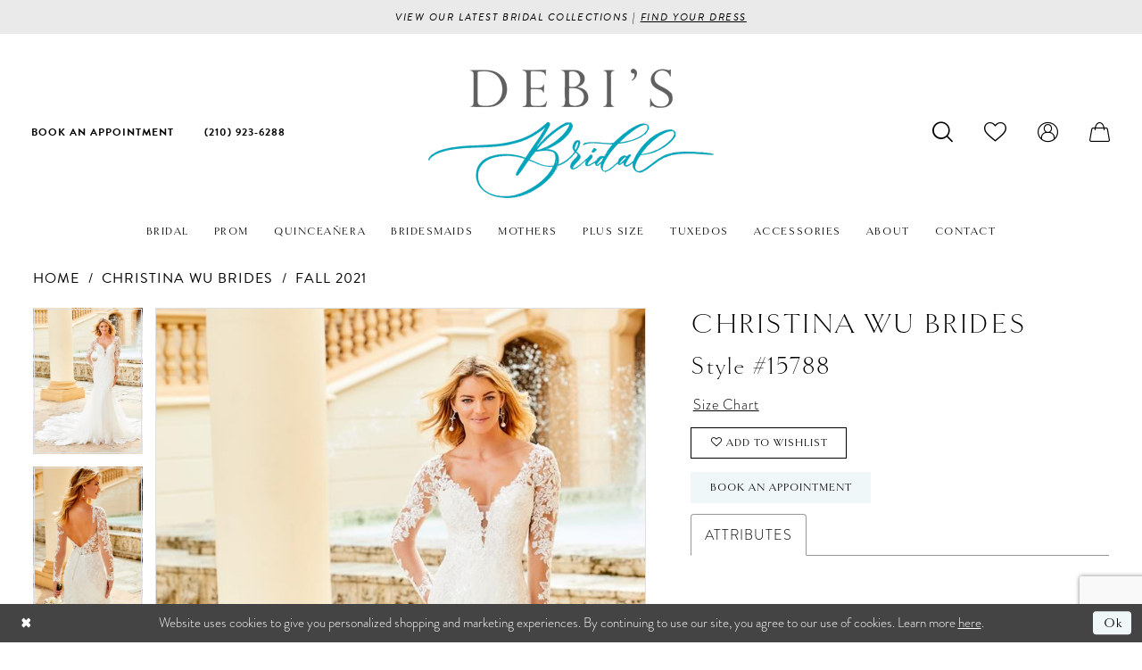

--- FILE ---
content_type: text/html; charset=utf-8
request_url: https://www.google.com/recaptcha/api2/anchor?ar=1&k=6Lcj_zIaAAAAAEPaGR6WdvVAhU7h1T3sbNdPWs4X&co=aHR0cHM6Ly93d3cuZGViaXNicmlkYWwuY29tOjQ0Mw..&hl=en&v=cLm1zuaUXPLFw7nzKiQTH1dX&size=invisible&anchor-ms=20000&execute-ms=15000&cb=mxdmcpz81u01
body_size: 45041
content:
<!DOCTYPE HTML><html dir="ltr" lang="en"><head><meta http-equiv="Content-Type" content="text/html; charset=UTF-8">
<meta http-equiv="X-UA-Compatible" content="IE=edge">
<title>reCAPTCHA</title>
<style type="text/css">
/* cyrillic-ext */
@font-face {
  font-family: 'Roboto';
  font-style: normal;
  font-weight: 400;
  src: url(//fonts.gstatic.com/s/roboto/v18/KFOmCnqEu92Fr1Mu72xKKTU1Kvnz.woff2) format('woff2');
  unicode-range: U+0460-052F, U+1C80-1C8A, U+20B4, U+2DE0-2DFF, U+A640-A69F, U+FE2E-FE2F;
}
/* cyrillic */
@font-face {
  font-family: 'Roboto';
  font-style: normal;
  font-weight: 400;
  src: url(//fonts.gstatic.com/s/roboto/v18/KFOmCnqEu92Fr1Mu5mxKKTU1Kvnz.woff2) format('woff2');
  unicode-range: U+0301, U+0400-045F, U+0490-0491, U+04B0-04B1, U+2116;
}
/* greek-ext */
@font-face {
  font-family: 'Roboto';
  font-style: normal;
  font-weight: 400;
  src: url(//fonts.gstatic.com/s/roboto/v18/KFOmCnqEu92Fr1Mu7mxKKTU1Kvnz.woff2) format('woff2');
  unicode-range: U+1F00-1FFF;
}
/* greek */
@font-face {
  font-family: 'Roboto';
  font-style: normal;
  font-weight: 400;
  src: url(//fonts.gstatic.com/s/roboto/v18/KFOmCnqEu92Fr1Mu4WxKKTU1Kvnz.woff2) format('woff2');
  unicode-range: U+0370-0377, U+037A-037F, U+0384-038A, U+038C, U+038E-03A1, U+03A3-03FF;
}
/* vietnamese */
@font-face {
  font-family: 'Roboto';
  font-style: normal;
  font-weight: 400;
  src: url(//fonts.gstatic.com/s/roboto/v18/KFOmCnqEu92Fr1Mu7WxKKTU1Kvnz.woff2) format('woff2');
  unicode-range: U+0102-0103, U+0110-0111, U+0128-0129, U+0168-0169, U+01A0-01A1, U+01AF-01B0, U+0300-0301, U+0303-0304, U+0308-0309, U+0323, U+0329, U+1EA0-1EF9, U+20AB;
}
/* latin-ext */
@font-face {
  font-family: 'Roboto';
  font-style: normal;
  font-weight: 400;
  src: url(//fonts.gstatic.com/s/roboto/v18/KFOmCnqEu92Fr1Mu7GxKKTU1Kvnz.woff2) format('woff2');
  unicode-range: U+0100-02BA, U+02BD-02C5, U+02C7-02CC, U+02CE-02D7, U+02DD-02FF, U+0304, U+0308, U+0329, U+1D00-1DBF, U+1E00-1E9F, U+1EF2-1EFF, U+2020, U+20A0-20AB, U+20AD-20C0, U+2113, U+2C60-2C7F, U+A720-A7FF;
}
/* latin */
@font-face {
  font-family: 'Roboto';
  font-style: normal;
  font-weight: 400;
  src: url(//fonts.gstatic.com/s/roboto/v18/KFOmCnqEu92Fr1Mu4mxKKTU1Kg.woff2) format('woff2');
  unicode-range: U+0000-00FF, U+0131, U+0152-0153, U+02BB-02BC, U+02C6, U+02DA, U+02DC, U+0304, U+0308, U+0329, U+2000-206F, U+20AC, U+2122, U+2191, U+2193, U+2212, U+2215, U+FEFF, U+FFFD;
}
/* cyrillic-ext */
@font-face {
  font-family: 'Roboto';
  font-style: normal;
  font-weight: 500;
  src: url(//fonts.gstatic.com/s/roboto/v18/KFOlCnqEu92Fr1MmEU9fCRc4AMP6lbBP.woff2) format('woff2');
  unicode-range: U+0460-052F, U+1C80-1C8A, U+20B4, U+2DE0-2DFF, U+A640-A69F, U+FE2E-FE2F;
}
/* cyrillic */
@font-face {
  font-family: 'Roboto';
  font-style: normal;
  font-weight: 500;
  src: url(//fonts.gstatic.com/s/roboto/v18/KFOlCnqEu92Fr1MmEU9fABc4AMP6lbBP.woff2) format('woff2');
  unicode-range: U+0301, U+0400-045F, U+0490-0491, U+04B0-04B1, U+2116;
}
/* greek-ext */
@font-face {
  font-family: 'Roboto';
  font-style: normal;
  font-weight: 500;
  src: url(//fonts.gstatic.com/s/roboto/v18/KFOlCnqEu92Fr1MmEU9fCBc4AMP6lbBP.woff2) format('woff2');
  unicode-range: U+1F00-1FFF;
}
/* greek */
@font-face {
  font-family: 'Roboto';
  font-style: normal;
  font-weight: 500;
  src: url(//fonts.gstatic.com/s/roboto/v18/KFOlCnqEu92Fr1MmEU9fBxc4AMP6lbBP.woff2) format('woff2');
  unicode-range: U+0370-0377, U+037A-037F, U+0384-038A, U+038C, U+038E-03A1, U+03A3-03FF;
}
/* vietnamese */
@font-face {
  font-family: 'Roboto';
  font-style: normal;
  font-weight: 500;
  src: url(//fonts.gstatic.com/s/roboto/v18/KFOlCnqEu92Fr1MmEU9fCxc4AMP6lbBP.woff2) format('woff2');
  unicode-range: U+0102-0103, U+0110-0111, U+0128-0129, U+0168-0169, U+01A0-01A1, U+01AF-01B0, U+0300-0301, U+0303-0304, U+0308-0309, U+0323, U+0329, U+1EA0-1EF9, U+20AB;
}
/* latin-ext */
@font-face {
  font-family: 'Roboto';
  font-style: normal;
  font-weight: 500;
  src: url(//fonts.gstatic.com/s/roboto/v18/KFOlCnqEu92Fr1MmEU9fChc4AMP6lbBP.woff2) format('woff2');
  unicode-range: U+0100-02BA, U+02BD-02C5, U+02C7-02CC, U+02CE-02D7, U+02DD-02FF, U+0304, U+0308, U+0329, U+1D00-1DBF, U+1E00-1E9F, U+1EF2-1EFF, U+2020, U+20A0-20AB, U+20AD-20C0, U+2113, U+2C60-2C7F, U+A720-A7FF;
}
/* latin */
@font-face {
  font-family: 'Roboto';
  font-style: normal;
  font-weight: 500;
  src: url(//fonts.gstatic.com/s/roboto/v18/KFOlCnqEu92Fr1MmEU9fBBc4AMP6lQ.woff2) format('woff2');
  unicode-range: U+0000-00FF, U+0131, U+0152-0153, U+02BB-02BC, U+02C6, U+02DA, U+02DC, U+0304, U+0308, U+0329, U+2000-206F, U+20AC, U+2122, U+2191, U+2193, U+2212, U+2215, U+FEFF, U+FFFD;
}
/* cyrillic-ext */
@font-face {
  font-family: 'Roboto';
  font-style: normal;
  font-weight: 900;
  src: url(//fonts.gstatic.com/s/roboto/v18/KFOlCnqEu92Fr1MmYUtfCRc4AMP6lbBP.woff2) format('woff2');
  unicode-range: U+0460-052F, U+1C80-1C8A, U+20B4, U+2DE0-2DFF, U+A640-A69F, U+FE2E-FE2F;
}
/* cyrillic */
@font-face {
  font-family: 'Roboto';
  font-style: normal;
  font-weight: 900;
  src: url(//fonts.gstatic.com/s/roboto/v18/KFOlCnqEu92Fr1MmYUtfABc4AMP6lbBP.woff2) format('woff2');
  unicode-range: U+0301, U+0400-045F, U+0490-0491, U+04B0-04B1, U+2116;
}
/* greek-ext */
@font-face {
  font-family: 'Roboto';
  font-style: normal;
  font-weight: 900;
  src: url(//fonts.gstatic.com/s/roboto/v18/KFOlCnqEu92Fr1MmYUtfCBc4AMP6lbBP.woff2) format('woff2');
  unicode-range: U+1F00-1FFF;
}
/* greek */
@font-face {
  font-family: 'Roboto';
  font-style: normal;
  font-weight: 900;
  src: url(//fonts.gstatic.com/s/roboto/v18/KFOlCnqEu92Fr1MmYUtfBxc4AMP6lbBP.woff2) format('woff2');
  unicode-range: U+0370-0377, U+037A-037F, U+0384-038A, U+038C, U+038E-03A1, U+03A3-03FF;
}
/* vietnamese */
@font-face {
  font-family: 'Roboto';
  font-style: normal;
  font-weight: 900;
  src: url(//fonts.gstatic.com/s/roboto/v18/KFOlCnqEu92Fr1MmYUtfCxc4AMP6lbBP.woff2) format('woff2');
  unicode-range: U+0102-0103, U+0110-0111, U+0128-0129, U+0168-0169, U+01A0-01A1, U+01AF-01B0, U+0300-0301, U+0303-0304, U+0308-0309, U+0323, U+0329, U+1EA0-1EF9, U+20AB;
}
/* latin-ext */
@font-face {
  font-family: 'Roboto';
  font-style: normal;
  font-weight: 900;
  src: url(//fonts.gstatic.com/s/roboto/v18/KFOlCnqEu92Fr1MmYUtfChc4AMP6lbBP.woff2) format('woff2');
  unicode-range: U+0100-02BA, U+02BD-02C5, U+02C7-02CC, U+02CE-02D7, U+02DD-02FF, U+0304, U+0308, U+0329, U+1D00-1DBF, U+1E00-1E9F, U+1EF2-1EFF, U+2020, U+20A0-20AB, U+20AD-20C0, U+2113, U+2C60-2C7F, U+A720-A7FF;
}
/* latin */
@font-face {
  font-family: 'Roboto';
  font-style: normal;
  font-weight: 900;
  src: url(//fonts.gstatic.com/s/roboto/v18/KFOlCnqEu92Fr1MmYUtfBBc4AMP6lQ.woff2) format('woff2');
  unicode-range: U+0000-00FF, U+0131, U+0152-0153, U+02BB-02BC, U+02C6, U+02DA, U+02DC, U+0304, U+0308, U+0329, U+2000-206F, U+20AC, U+2122, U+2191, U+2193, U+2212, U+2215, U+FEFF, U+FFFD;
}

</style>
<link rel="stylesheet" type="text/css" href="https://www.gstatic.com/recaptcha/releases/cLm1zuaUXPLFw7nzKiQTH1dX/styles__ltr.css">
<script nonce="3DL__xpGeE7FZ3B1h1f_bw" type="text/javascript">window['__recaptcha_api'] = 'https://www.google.com/recaptcha/api2/';</script>
<script type="text/javascript" src="https://www.gstatic.com/recaptcha/releases/cLm1zuaUXPLFw7nzKiQTH1dX/recaptcha__en.js" nonce="3DL__xpGeE7FZ3B1h1f_bw">
      
    </script></head>
<body><div id="rc-anchor-alert" class="rc-anchor-alert"></div>
<input type="hidden" id="recaptcha-token" value="[base64]">
<script type="text/javascript" nonce="3DL__xpGeE7FZ3B1h1f_bw">
      recaptcha.anchor.Main.init("[\x22ainput\x22,[\x22bgdata\x22,\x22\x22,\[base64]/[base64]/[base64]/[base64]/[base64]/[base64]/[base64]/[base64]/[base64]/[base64]/[base64]\\u003d\\u003d\x22,\[base64]\\u003d\\u003d\x22,\[base64]/Cv8O+woXDvzkRUQ1FwoFVJMKNw7RdUsOgwqlxwpRJX8OSCxVMwrbDtMKEIMOew75XaSfCrx7ChyTCuG8NfSvCtX7DvsOKcVY4w6V4wpvCv29tSQcrVsKOOjfCgMO2XsOQwpFnYsOWw4ojw6/[base64]/ClSpJwqLDkzRIU8K3wr1gRsO2w67DllnDpcOlwrXDum1NNibDicKWK1HDhkJHKRrDqMOmwoPDocOBwrPCqBHCpsKEJiXChsKPwpouw5HDpm5Ww4UeEcKBfsKjwrzDqMKyZk1Gw4/DhwY1YCJyWcKmw5pDZ8ObwrPCiWvDqwt8UsOOBhfCncO3worDpsKVwrfDuUtVexgiex9nFsKHw7ZHTE3DksKADcKiSyTCgzLCvyTCh8ONw5rCuifDhMKzwqPCoMOqOsOXM8ObJlHCp0cXc8K2w6rDmMKywpHDisKFw6F9wpJxw4DDhcK3bMKKwp/Cu3TCusKIdHnDg8O0wrQdJg7CmsKOMsO7DsKzw6PCr8KCcAvCr3XCksKfw5kuwoR3w5tGblsrEhlswpTCniTDqgtHXipAw7IXYQAdNcO9N0xXw7YkLiAYwqYjZcKBfsKgVCXDhlvDvsKTw63DikfCocOjGz42E0fCq8Knw77DisK2XcOHGsOow7DCp0/DjsKEDEDCnMK8D8OIwqTDgsOdegLChCXDjWnDuMOSecO0dsOfZ8O6wpclLMOTwr/CjcO7WzfCnBQxwrfCnFsbwpJUw7fDo8KAw6IVFcO2wpHDokzDrm7Dl8KMMkt3acOpw5LDv8KiCWVvw6bCk8KdwqtcL8Oww5fDvUhcw4rDsxc6wpfDhyo2wrlHA8K2wrgew5llW8Obe2jCmBFdd8KQwoTCkcOAw7vClMO1w6VrTC/CjMOawrfCgztCesOGw6ZTXcOZw5ZwTsOHw5LDkBp8w41kwprCiS9LccOWwr3DiMO4M8KZwrnDlMK6fsO/wrrChyFrWXEMXRLCu8O7w45PLMO0Nw1Kw6LDiGTDox7DgHUZZ8K9wo9EdcKawrQew5LDgMOyMU/Dj8KAc07CkFfCvcO5FMOOw6jCg3IGwojCncOYw7/DsMKdwpPCoFkRNcOwOGZzw4PCscKnw7fDssOTwrLDgMK/wq0bw6x+Z8KZw5bCgEAudnwaw78Ia8OHwpDCqcK9w5hawpHCkMO+ScOgwobCkcOuSynDpsOYwo4yw7wdw6R/I1M4wqdJDS8WGsKUQ0jDhGYMPHguw7jDo8ONfMO9RsOrwr0ww75Qw5rCj8Kkwp/CnMKmEiTDrH/Doi1iVzHChcOAwqgdRhl8w6vCqGECwrfCk8KnBMOJwqsIw5NVw7htw5FYwq3Dqn/CigLDpDnDmCjCiURpNcOLI8KccHvCshXDmxdmLsKiwp3CqsKWwq0+QsOfKcO3wqfCuMOpIGHDpcOHwrwuwot3w5rChMOSW3rCv8KQWMOdw6TCosK/wpwBwoc6IgXDp8K/JUnCowTCmX4DWnBEY8Oiw4DCgnRkG3/DmsKgKsO6B8KLDT1hTBsFODnCuFzDl8KYw7nCq8Kqwp99w5PDoh3Cgi/CnRPCscONw5vCq8KgwokGwqEWEyV9RXxqw7fDtGvDlirCowrCnMK7YzgzAX9Bwr0twpMFesKyw5BiblbCj8Kiw5fCjcKcc8KGdsKHw6zCpsKhwpvDgxHCqsORw5DCi8KBBHUwwo/Cq8O2wpHDkytnw5fDsMKaw4XCrAYPw6UFD8KLVTDCiMKqw50ua8K4JH7DjF10Amwqf8KGw7RdKhHDp0XCgTpIHFZoaRHDn8OiwqDCtHfCrAUUNjJdwoN/[base64]/Dvi3DqsOUwo9swo7DuRIOw6pXwox2GcKqwoLCiibDncKzEcKtGB50PsK+FS/CnMOmLhdCAcKkA8KVw6dtwpfCvDRsMMOIwoEMRB/Dt8KZw4zDksKSwqpew4XCu3oabsKbw7lsdRTDpMKka8KvwoXDnsOITsOpdcKzwoFEaWwdwqrDgCsgccOLwr/Cni8+fsKYwo9EwqUoOxgtwppJOhQ0wq1HwpcRaDBVw4jDvMOOwpc8wrZLJSHDgMOxESfDo8KTDcOzwpDDujYnYMKMwoZpwro+w7xBwoADB2/[base64]/CtUrDnMKSBBvCgArDvzrCthN+DsKbM13DnABOw6Y1w5pfwq7DuVcuwr5aw6/DrsOWw51ZwqXDksKuOBtbC8KLT8OhNsKNwpXCn3PCoyTDj3wKwq/CqRHDgUkJEcK7w7LCgMO/[base64]/Z2oLWMOLwq/DiUPDl0lKwroOPsKqdBR1wqLDhMOpQV0UY1HCtcKMNSfDkgnCicKcacO/RGUhwotLWMKAwqDCljFgEcOzOcK0FUnCv8OnwpJKw6vDgF/DjsKKwrE/WhUdw4HDisK5wqdjw7d3IcKTaSRqwozDq8OPIV3Dnj/CoyZzS8OPwpxwHcOlREZ/[base64]/Cu8K4YsODT2PCosOjWsOZHsKXwr3DpQ1Zw583wrnCjsO2wpRQOAfDn8O6w48oEDNsw7JDKMOEPCHDmsOhRnxgw5jCoEtNDcOCfzbDkMO6w4/CiyfCu1XCiMOTw4LColYnb8KwOkLCinXDgsKAw5N0w7PDhMKAwq0xPlrDrgQiwowuFcKsalZ7acKfw74IfsOxwrzDp8OVP0bDocO/w4HCpRDDpsKZw5TChcKpwoMowq9KS0Vow4HCmBdJUMKyw6fCjcKLT8OOw6zDosKSwqpzSExFEMO7O8KAwpo4KMOVYcO/CMO0wpDDu1zChS7DnsKTwqjDh8KDwqNmUcOAwo7DjHs/AyzCnik7w7wEwpgowprCvHHCisObw4/DklxTwoLChcOYOS3Cu8Kdw5Z+w6/Ds2huw681wro5w5hXw4nDjsOoWMOEwogUwr8EAMKSPMKFdAXCoiXDosOoTsO7e8O1wo8Iw6tfPsONw4INwo95w7ksBsK+w7XChcO9WQgYw78UwqrDk8OdPsOww6TCtMKUwoVkw77Dk8Kew4bCq8OoGioFwrd9w4QeH1RswrxaAsO5PsORwqNwwpQZw6/CrMKMwrIpKcKuwrjCrMK/IUXDlcKREj9qw7xFfRzCl8O/VsOMwobCqsO5w6LDsHdwwprChMKjwrEMw5DCojvCtsONwpTCm8OCwowbHh/DoX8vbcOCccOtbcOTHsKpZcO9w6gdPlDCoMOxV8OcXHZLJ8K/wrslw4HChsOtw6Ucw4fCrsO+w4/DmxBCQQVich5zGgjDocObw7fCs8OSTnFCLEXDk8OEBkgOw6t1aj9ew4B7ewl6FsKdw5nCsgcedsOITMKGZcOjw6sGw7XDjSknw7XDisOkPMKDRMKwC8OZwr40YS/Cm2XCoMK5f8ObJzXDmE42dR5fwowiw4jDtsK9w7lbZcOewrpTw6HCmRRhw5TDvnrDg8O+RAtdw7wlLR8Zwq/[base64]/DqzzDgC/CisKiZ2MHw4TCrhpJw7/[base64]/[base64]/wrvDtsKvdsOpfVcjwpc2PgUEa8O6ZD87b8OULMOAw6vDjcONfmzCj8K5ZShZd1p7w7zCnhTCkEfDr356bMKIeiHCiWZJecKnMMOqH8Oqw63DvMKzL2Ijw6zCkcOGw7lfUA15DHXChxZ4w73CpMKrA3/ClF1wFxjDkVLDgsKfHV17c3TDm1xUw5ALwp7CosOhwqnDo2bDicKBDsO1w5jChRw9wpvCrXLCo3Q9UlvDkRluwqcUJMKqwr42w5shwr0zw6Jlw7tMVMO+w4Acw67CoSM6EirCpsKlRcOkfsOOw44eZMOIYC/DvGsdwp/[base64]/Cj8O+woguEMKMw7FUPF7CiWtcGsO4S8KeJsKFW8K7Nk/Csj3DvwvClUHDjjXChMOYw4tMwrlNwoPCpsKAwqPCoHFjw6wyJMKSwo7DusKvwpTCmCwiNcKwVMOpwrwWZznCnMO1wowzSMOPFsOBJEDDs8Kkw7d+O29NXRXCpTjCosKEARvCvnIuw4jDmyjDlEzDq8KzJF/Cul3CrcOceXocwqd7w7IdZ8O4T1lTw5HCiHfCgsKPGlHCg3bCnTlcwrvDoWTCi8OhwqvCgCUFaMKcTMOtw5NUU8O2w58FXcKNwqfCgw1ZTDo8Cm3DqA0hwqQ+ZUA2Txs2w7FxwrXDtTFpJcOMTDzDkz/CsE7DtcKQTcKnw7kbfRsFwrY7YFIdYsO8TGEFwq3DtCxVwrJvUsOXMTQdOcODw6HDisOTwpLDgMOVMsOwwogcB8KnwozDoMOxw4zCghpQWkfDi2UFw4LCiH/DjG0yw4cObcORwpXDnsKdw7rCrcORVmTDjCFiw7zDr8OgdsOJw5ErwqnDshzCmHzDiALCq3d9fMOqEwvDmSVAw77DoERhwql6wpVtKRrDjsKrCsOCA8OcT8KMP8OUScKDXXNwDMKwfcOWY31/[base64]/w7bDucOVPSbDssONwqzCtsOBCn3CnsKKw7DCum/DgE/DvcOmYTB/W8KLw6Vtw5DDin/CjsOAEcKCTwXDtFLDtsKtIcOgc0kpw4AydMOtwr4aBcOmFjIJwr3Cv8O3w6Z1wrYyRXDDgGB/w7jDvsOAw7PCpcOHwq0ABmLCnMOfGVo2w47Dl8KmDGwmI8OLw4zCogzDqsKfBlw8wrnClMKLEMOGa3LCrsOzw6DDssK/w4bCoU5iw6JkfDJWw4lhVEcoO0fDkcO3C0vCqFfCqWLDosOrDEHCsMKaEBvDh1TDhV1wGsOhwpfDqXDDpVgTJWDDlzrDkMK8wrZkNEAyMcKSZMONw5LCocKWA1HDjDDDhsOED8OywqjDmsKieE/Dt3DDhg9owpLCncOyGcOrRDdmXmrClMKIAcOxMsKyJnHCscK3KMOtRDHCqhjDqcOkBcKPwql7wq/CrMOTw6TDqjMVJkTDvGkywqvCt8KrcMO9wqzDiwrCncKqw6TDj8OjCXzCicOEAB0+w5sdAXrCscOjw6LDq8KRFXB7w78lw6TCnkd2wpwYTGjCs315w4/DknzDnD/DkcO1HCPDm8KCwoTCj8OPwrEgBQBUw7YZNMOYVcO2P0rCkcK7wqPCiMOlJcOLwqA8DMOPwpvCg8Kew7dqF8KgRsKXdTXCp8OLwpkOwrpYw4HDo2HCjMOkw4/CgArDs8KDwqTDusKREMOUY3VOw7nCpDoGYMOUwqHCk8KEw6/CpMK2VsK2woHCgsKTFsODwpDDpMK3wpvDg30QCWs6w5nCpkbCuGtxw40ENC1gwqkaW8OgwrM0wqzDrcKSPcO5LXtCY3LCpcOUJDhbTMKZw7w+PsOLw67DlnY9fcKPEcOow5PCiTbDo8O1w5RPG8OnwofDoipZwo/CuMO0wpcpAwN0WMOBfijCtAkEwrR9wrPCkzLDlF7CvsKEw6lSwrvCvHbCoMKrw7PCoBbDm8KtZcOFw7UoVC/CisKBEmYLwpxmw4nCssKbw6/DpsOvZsKywoRvXTzDnsKiesKnY8O8U8O1wqbCnw7ChMKAwrXCmldqBXwEw6ZsUgnCicO2AHdyAlp9w6lVw57Cm8OnMBXCoMOtHk7CoMObw6vCp3fCt8KqRMKpacKQwotSwpJvw7/DsifCsF/CrcKVw59HfHBRE8Kvwp/DuH7DtcKwHhXDg2R0wrrChsOCwoQ8w6bCqsOrwoPDrRbDil5mV33CrT8nEcKlecOxw506eMKgRsK0HWphw5HCkcO9bD/Cj8KSwrILQnDDpMOMw4dRwrMBF8ObDcK+GC/CiXNgbsKJwrDDs05nC8ORRMO1w4M0XcOewqEJFlM2wrQrBXnCt8OYw79aaxTChlBAODfDhjAHB8O9wrXCokgZw5rDmcKow7QpIMK2w47DlcOtG8Oew7HDvAHDsRt4LcKrwrsnw7ZCNcKrw49LY8KUw5jCo3ZQOw/DjTwZY3lxw7nCg3PDmcOvw6LDiykPE8OdSzjCom7DlzDDow/DgwfDqcKnwqvDrVNqw5ENZMOCw6rDvSrChcKdacO8w6/CoCIQaU7DvsOcwrTDgHg8M1TCqsKiU8K8wrdewprDvMKhf3PCkyTDlB7CocKuwp7DoFJBfMOhHsONOcK0wqBVwrjChTzDr8OPw4kjI8KJSMKFS8K5R8K9wrVMw4opwrlxf8K/wobDocKrw79owobDg8O+w599wpsQwocEwpbCmFtEw4dBw4HCscOMw4bCog7CpBjChCDDmUbCrcOvwrnDkcKtwrJ8JnYDAkpNS3vChhrDhcOIw7fDqcKuUsKxw79OHCPCnGU3VWHDq11PbMK8D8O3KgvCk2HDkAHCmG3DnBrCocOOOmd/w6vDjMKrIH7CoMKKasOOwop4wrnDkMO/wrbCq8OIw6bDnsOeDMKYdCLDrcKFY2YQw6vDo2LCk8KFJsOowq4fwqDCrMOJw54Aw6vCk0g5M8OBwpgzIl17dVgMVlojXsOOw6dlckPDjUzCqgcUF2LChsOewpZQbFh2wowgH0UjJC9Ww4pDw7w7wqA/wr3CmiXDhH7CtQnChzLDj018Phg3Wn7Clzp8AsO2wrPDt0jDmcKkVsObOMOew4rDhcKHN8KOw4p7woTDvAPCocKdORAQFnsVwrU1LDURw50AwqRmB8KeTcOAwqgYLU3CiE3DqF/CusOmw5tlZQlnwqTDrsKzGMOTC8K0wovCt8K1RAhWBQrCkVLChsKjZsO6QMKzLGHCsMOhaMKsS8KJJcOOw4/Drj/[base64]/DnMO7IcK/[base64]/[base64]/PMOcSsKhfcKyOMOdw6TDt1w8wrbCqWBHwoMcw6wGw4PDvcK6wqXDp3/ChkrDlMOrEj/CjgPCscOQaVB9w69ow73DhMOQw6J6ByXCpcOsFkxlNX86a8OTw7FNwrpOBRx/w4lzwq/Cr8Onw5vDpcKYwp91bsKJw6gPw7PDusOww4FjW8OfXzXDsMOiw5ZFJMKzw4HCqMO/[base64]/CssOJT8OzwrrCusKUwo7DoMOtUXUDw7bCnyjCpsOnwpl1NsK0w4FyI8O2GcO/NhTCmMOUAcOKKcO5wrEAY8KFw4TDrFAow48PSDFiL8KrSWvDv3NURMOwfMKiwrXDpQ/DgR3DtF0lwofDqFY8wrvCkgF0ODnDpMO7w48fw6ddEQLCiUtnwpvCr3giHTzDkcOEw5rDuiBII8Kiw7oBw6fCt8KwwqPDnsO6HMKGwrkWJMObT8KscMOYGS8Mw7LDh8KNM8OiXEYfUcOoXmzCkMO6w4AgXxvCk1nCjmrClMOKw7/DjCrCkQTClsOOwpgDw7N+wro4wrnCg8KuwrTCtx5gw7J7QlTDnMOvwqJbX1glWWRpZkrDlsKuUQUwC11OSMKbHsOOA8KpWR3CosOpLS7ClcK8H8OGw6jDgjRPHDMwwq4IR8OZwo7CmytdDcK/[base64]/DnsOqHwnDlMOsw5XDmcK/[base64]/[base64]/UMOcw6BsBMOfHsONMSdHMl3DvMOiXcKbMQ/CocOANw7CvzrCiw5dw6bDp10uYcK6wpvDs1RcBmwhwqrDj8KwWFM0BsOXHsKYw7HCoWrDtsOUNcOLw7p4w4fCscOAw4LDvkbCmlXDvMOBw5/ChkvCu2zClcKqw54Ow4tbwqkIdzEpw7vDtcKow40Swp7CisKLDMOJwpARM8OWw7xUJlTDpCBewqxdwow6w744w43DusKpI0DCjl7DrBDCgxHDrsKpwrXDiMO9asOXZcOASExBwptsw5TCqzrDncKWVcOQwrpgwpLDpF9kPxzCl2nCkAIxw7PDqzBnGm/DgcODSDAXw6pvZcK/LHvDqTJYOcOhw6oJw63DnsKcdQjDkMKrwolVB8OAUUvDvB8Swphtw5RDEkstwpzDpcOQw6QWOWNvMD7Dl8K6NsOpf8O9w6g1GC8YwpA5w47ClgECw5PDrsKlEMKKUsKAKMOYHwPDn2ExW0jCssK6wqhHHMO5w47DssKURkjCuhDDosO/FsKJwq4JwrLCrMOTwqPDv8KfYMOEwrPCv2wSS8OcwoXCu8O0NU7Djm8eHsOIAVNow5LDosOUQlHDtFB6V8O1wqQuR3Z9JyTDl8KdwrJCBMOhciDCmS/CpsKjw6lsw5E3w4XDqQnDsmBpw6TCh8KjwpgUP8KmUsK2BgbCjMOGOHIvw6QUAEgVdGLCvcK6woMhYn9wMcKIw7DCrnLDmsKdw5Bgw7VcwozDoMOIA28ZcsOBBiTCjh/[base64]/IzTDlcKzwqbCv0FKwq7DkQ7DnCrCjmsMAFUww7HDqUbDn8OYVcOJw4kmKMKlbsOVw4LCoRY+QEgMQMKTw74Ewp9NwpRTw6TDsBjCvMOKw4wGw5fDmmgiw44GVsOuJBfCiMOpwoLDjDPDgcO5w7rCsgB5wqJGwpEVwolYw68FKMO/LVjDmQLDu8KQAlLCtsKuwq/ClsO2EVB/w7vDmgAWTCzDsU/DslI5wqVCwo/CjsOGBDMfwqMLe8KQGRTDrHBCecKjwrTDuyrCp8KawpgGVwLCiVxsEFDCsEccw7bCmHNsw6nCiMKrSEXCm8Ogw6LDkjFmLFo6w4ZyKmTCm0w/woTDiMKmwovDjw3CmcOmbWDCtm3Cm01dGzU4w5QiR8O/CsKyw5nDgynDsVXDixtaUGJcwpUkHMKOwokww6hjZX5HccO+W1vCv8O5XFglwq7Dn33CpUbDgi7Cr2F3XGQ1w7tXw6/Do0HCo1vDmsOTwrscwrnCmF82OFdUwo3CgSwNKhJ5GDXCsMKXw5FVwpQHw5ocFMKiIcO/w6Y4wpY6R3HDpcOGw41Fw7/CvwoywocGU8K3w5jDhcK6asK1cn3Dg8KSw7TCrgs8Sjcuw407G8K2QsK4S07DjsOUw7HDk8KgDsOXNgIWMWYbwpfDrgRDw5nDmV7DgXYJworDjMKUw63DvGjCk8K9CBITTsKRwrvDm1cLw7zDmMO8wo7Cr8K9MhzDkUQfB3geeDLCnW/CrWnCiV5nwrhMw5XDqsO+G2V4w5DCmMO3w58hAnXDucKYC8KybsOzBMKhwpAiVVodw5cXw4/DlhnCocKlXMKBwrvDssKow7rCjghlMhksw6dhfsKgw4N2fj7DvD7CrMONw7/[base64]/wrNZworChzbDkcO/wqzCjsOXXQFbwqzDt8OSUcOEwpvCgzTCnW7DkMKZwojDusKxaDnCs2nCoA7DjMK6OsKCIUhjJnkxwrHDvjp/[base64]/DpsKNGwfDucKbw4ZNw4Ftwo3Do8KWRmdbAcOKWmPCkEd/WsKfMlTCj8KUwqYmTyrCjmPCklrCvjLDnmo1wpR0w6HCsj7CjVVDZMOwYT1nw4HCqMK0dHzClSnDpcOww5oBwq8dwqRZclPDi2fClcK5wrduwoA3a3sFw7Y3E8OaZ8OxScOpwqhiw7rDgjw9w5XDmsKsewLCqcKCw7powobCssKYEMOWfH/CvDvDuhPCs3nCmTLDsSFywrAVwpvDq8OlwroQwqd9F8O+JQ1Ew6PCj8O4w5PDrkxwwp0Hw6zCisK7w5sqTgbCq8K9E8KDw4QiwrbDkMKvOcKxKEY2w4g7GXsnw67Dvk/DuTrCjMKSw6YvM1jDqcKCMcOpwoZzNVbCosKyG8OSw6vDocO9dsKYRQ0qY8KZMww3w6zCuMOWPMK0w78kHMKkPlIlTUdQwotoWMKQw6XCumnCgB/DhlxewqTCusOLw5jCpMO0SsOYRTwqwow6w5BMI8OVw71dChFww719a3wdEMOswo7CucOVKsKNwoDDigrCg0TCpg/[base64]/[base64]/CvBbDgG1GwrYoeik2wpfDicKQw7TDicOqJ2/CqxMfwrplw6ATY8OfDgLDgkwsMcOFLMOMwqnDpMOdcypJAsKEa0t2w7HDrUEhPTtOPGRgW2UIacKXRMKAwoMiE8O0UcOJNMO3XcOwHcOQZ8KnCsKEwrM6w4AoFcO8wp8ZFj0OR3RCEcKjfT9pBX9TwqLDtsK8w5Z6wpc6w5c3wqx9OCVUXV/DssK3w4A/[base64]/DlMO9w4vDpGTCnsOnbCjDnxrCi8KGAcKwHnzCicOPJMKAwoJ6cVd1HMOiwoApw7PCuRsrwo/ChsKEGsK3woMAw4UgH8ONNATCjcOlLsKzIWpBwoDCrsOvD8Kew64Bwqorbz5xw7PDoSUuaMKEDMKDX0Mew445w4rCmcK5IsOdwpFKAsK2I8K8XGVyw4XCr8ODHsKLMsKibMO9d8OCfsKVEkIBG8Kxw7oIw6/CjcOFwr1FOUDCrsKPw5rDt2xMDE4qwq7Crjkvw6PDlTHDg8KSwr9CYEHCkMKQHyzDnsOKd2/ChVTCo3FtKcKlw67Du8KuwqsJLsK5eMKewpM5wq3Cj1xZY8OpdsOhDCMIw77DtVZSwow5JsKaWMOWN3/Dq1AFTcOVwrPCnC3Cp8OXZcOqY30ZM3s4w498MgjDhjwqw77Dp1nCm0t4LTbDniTDisOfwoIdw4DDrcK0DcOsX3NcWsKwwp1xGRrDnsKzNsORwpTDhRUWbcOaw5xveMKxwqVDfz5ywq5Rw43DrUgYY8Opw7/Cr8OGKMKpw6x7woZpwoJfw7BgMRUIwovCiMOUVizDnA0ES8KsSsO/KMK9w4UPCD/DkMOLw53CqMKzw6bCphjDrA/Dhh3DnEXCo0nCi8Oyw5bDjT/[base64]/CvxhUwozDmBjClMKzDRTCjE7DksOFP8OsPwo8w4kIw6hoJ2/[base64]/CqCUZccOcw6ENw5XCjV/DjFjCkxXDl3rCkgrDj8KTWMKQIQ4nw5UiXS86w7wNw4tSBMKTHlcoblU9HSYJwqrCoFvDkAfCvMOlw4chwq95w6PCmcOaw7lDdMOSwq/DuMONOAjCq0TDhsKzwpQcwqAUw5obBELClm9zw40RcwXCnMO7BsOqdEzCmEcsHMO6wpdia0tGP8O4w4nCvg91w5XCjcKkw5nCn8OLN1RwW8K+wprDpsORfinCosOgw4nCpnTCgMOUwonCq8Kmwo9LKhXCmcKZRMOjXz3CpsK0wpbCiTYkwq/DiFcDwqzChioLwqjCscKAwq1ww7c7wq/DlsKDSsOnwoLDtydXw6c1wrMhw7PDtsK8wo8yw61oAMO7NDjDjm7DvcO/w4gkw6ccw4Yrw5UReV9wJcKMNcKKwrMGNkLDiS/DvMOKTCE6DcKpOX12w54kwqHDlMOhw5fCtsKSDMKpWsO5U2zDqcKuLMO/w4zDn8KBHsO9woLDhF7DqWHCvgvDqgtqLsKUKsOTQRHDp8OfPgENw6/Cux7CtDoTwq/DrsOPw4N7wojDq8OwC8OPZ8KsJMOmwpUTFxjDu1lndC/CrsOcS0IDI8K+w5gzw40GEsOPw55rwq5hwoJ3BsOnN8KUwqBXbwU9w7VLwrHCn8OJTcOFNwPChMOCw7Ztw5/DrMOcfMObwpbCuMOdwqRwwq3Co8O3ERbDiHAXw7DDucKcSDFlKMOZWBDCtcKtwo5Ew4fDqsKCwrgmwrLDlVtyw5VUwrAdwrFJZwDCjjrCt2jCgg/CqcOEXBHChXFXPcKMDSzCqMOiw6YvXSdRd3tJH8KWwqPCkcO8PSvDoj4eTUNGfXLCkRVUXDEGQhBWXsKgKV/DncK2LMK6wrnDkMO/dF8PFmXCksOXJsKvw6nDrh7DjF/DmcKMwrnCt3lGGcK0wrfCkz3Co2jCvsOtwrXDhMObXH91Ji7Dg1UNVQJbI8K6wqPCtW9STEhnbATCosKObMOMbMOFNsKtIMOow6lTNArDrsK+AF/CoMKOw4cVacOgw4luw6zCh2lAwpDDpUopQ8Ohc8OdesO8RUPCtXTDuSBZwpbDph/Co1wvHlDDmsKoN8OibQDDpCNcGcKZwp1CDQLCrwIEw5pCw4zCqMObwrV/aUzCmjfCowsVw6XDtTAAwpXDs1VMwqHCt0FAw4DConhYwrQlw7E8wostwox5w5w3DMKAwpLDohbCtMO2BcOXUMKmwrrDkhxZDz82QsKTw5HCm8KMAsKKwrFPwp4bMxFKwp7ChQQfw77CmCtCw7PDhUpbw4cEw5nDhg1/wpEsw4LChsKqa1nDlwBCR8O6bMKUwoDCt8OHYwAkGMOzw6TCjAHDo8KVw43DusOgJMKCLzJHXiYbw57DukRow5nDvsKlwodnwqoiworCqT/[base64]/PG7ClmvDuEUtMcOmGHsbw57CpEDCtsOgCUnCjVtkw5d2w7bCoMKLwrDDo8KJeRzDsUnCtcKKwq/CucO4YMOEwrgrwqrCpMKnK0QjCRIvEcKVwoHCiXLDpnDDtjoKwq8JwoTCscOeIcK7AlbDsl1RT8K/wo3CjWhnQWsBwrDCllJTwodMC0XDth/[base64]/IHI/[base64]/CtMOjwp/DlAnDrcKow6fCl8KNXz/CnXcxScOtwpbDq8KNwpx5KxwmPTrCkTxswqPClUA9w7HDsMOuwrjCnsONwq3Do2XDm8OUw57DjE7Cm1/CosKNI0h5woVlaUDCp8OgwozClmPDmx/[base64]/DtMKnwpwGw4hUA8KDw6MMc184cFtxw6E/cSfDingZw7jDgsKScEAjdsK/KcO9EgZ5woHCi3IqZzlsN8KLwpLDrjICwqhfw5hOFEbDqhLCvcKVHsKtwprDu8O3w4XDgcOJFDXCtMOzb3DCm8OiwqFiw5fDm8Oiw4QjV8OTwo4TwrxxwoLCj3k/w4QwY8OwwocWN8OKw77Cr8OQwoY3wqXDjcOtdcKyw758wp/CljwFe8O7w40Pw6PCsybCkmbDszFMwrVJMlvCl3bCtCMywqfDpsOhaAZaw5IdKGHCu8Oyw5zDiQPDpGTDkXfCuMKywoRAw78Qw5/CoXbCp8OSQcKcw5gYV3NTw5JPwr9VdHlWbcKxw49dwqXDrwsSwrbCnkrCp3nCs2lAwqvCqsK9w7fCsFARwoR+w5BOFcOEwrjCqcO3wrLChMKIQmsXwrvCjcKWcgbDjcO8w5YKw6HDo8K/wpVIcWzDr8KOJy3DvMKPwqhKaBdRw6RlP8O6w73DjsO5KWEYwponacO/woRTCXxLw6FAMhXCscO6fRXChTAELcKIwq3CksKjw6vDnsOVw5t0w5nCnsK+wrFmw7HDv8K0w5zCisOuWR4Iw4fCkcKiw5TDqCZVGBdgw53DrcOHAFfDiGHDucOqZWTCuMORRMK/wqDDpcOzwpnCmsKxwqV2w5Vnwotbw4XDpn/CvELDjlDDksK5w5PDtS5Tw6xhMsKgDMK+MMOYwr/[base64]/w7PDlw/[base64]/d8OhfnctPXMSGMK1wqPChl8Mw5XDnwrCqCvCuFh5wqnDsMOBw6ExaCg7wpHCmATDsMKeJlsDw6xFecKEw7I1wq5dw6HDlUHDvhZdw4Efw6MTw5bDo8Obwq7DksKiwrsMH8K3w4TCnQjDlcOJVn3CukTCtcOkBA/Ck8K6VyPCiMO1wrUdCiRcwoXCsHElVMOsS8O+wqLCvjzCjsK/[base64]/Chw9zwqRswrdPZgnDilzDnjhtQz0uw79GN8OfFcKWw6tEIsKOM8OzQj8dwrTCgcKrw53DgxbDuTnDrFxnw7VewpJBwrzCpwZ6woDCoDA8H8K9wpNwwpTDr8K/wpkvw4gAcsKpeGTDg2xLFcOaMyEGwozCo8KlQcO5NHAFw6dbQMK0DsKHw6ZFw4/CscO+fSYfw48awovCrALCu8OmacOBMTfDqsOnwqpPw6UAw43DjnnChGR1w4cFAn7DjiUoP8OGw7DDlQgDwrfCvsO4WWZow63CucOyw6vDtsOKXj5xwotNwqjCkiYZbAjDhVnCmMKOwrPClD5qOMOHJcOOwoXDgVfCukXCu8KCLldVw6t6SEjDicOkCcK+w4/DnBHCsMKuw5B/cX1Dwp/CsMOSwodgw5PCpD/Dl3bDvEMww5jDnsKBw5HDgcOCw67CuDYfw68uf8KfK3DCpjfDpFBYwpMrKFhGC8Kxwox/AVMuUH/CqDDCr8KnOcK/[base64]/CtsK2CMKewok7UsKVf8K1FWwUesO4DEULwoM9w6odbcKVZMO9wqXCgGDCvQ8mP8K4wqzDuTgDYsKVPcO4aGAfw5vDn8OHNlvDpcODw6Q4X3PDq8Ksw7gaV8KHMTjDhQYowr9Uwr7CkcOBAsOsw7HCosKPwrnDoWkvw6XDjcKuCybDmcOVw5Z/J8KuHTQBEcKRXsO2w7HCr2oyMMOlbsOww5vCuxrCjsOxJsOMJyHChsKnJcK4w4MRQy0XasKCCsO4w7jCoMK0wpZueMKwaMOEw74Xw6/Dh8KAO23Djw4awptvDVB+w6DDkjjCvsOrPHlgwphdD3jDisKtwrnCjcKsw7fCvMKBwo3CriAOw6LDkGjCrMKvw5QrQSDCg8OmwoXDvcO+wp9CwonDsAk7UX3Dnw7CpFQCTXDDuHo3wo3Cv1IVHcOgGF1FYcKiwoDDicOOw7fDs0E/[base64]/[base64]/wpbDocKVwrJjGcOJb8Kfw6U2wqzCqsKJTljDhsOgwqXCuGRcwqsHGcOpwqN/RCjDs8KESRsbw6DCnAV5wp7Cp37CrzvDsETCmHZ8wo7Dn8KiwqzDqcO5w6FyHsOdXMO1EsKGFX/Ds8KxLS4+wpLDlGRlwqIkDiMcEmcmw5vCuMO9wpbDu8K3wq57wp83XD09wqhabzXCu8KEw4/Dj8K+w6HDsRvDlkkww4PCn8O9AMOETVTDoknDm3PCjcKBaThUYk/CiF7DlsKHwpppRgd9w6HDpRw2ch3CiUXDgBInciDCosKKXcOzDDJzwo9nOcKcw7lwdlM+YcOPw6zCo8OXKFVWw6jDlMKCPFwpZ8O8TMOhcTzCnUcawp/Ck8KvwoQDPS7DpsKuYsKkR2DDgDnDvMOpVlRFRAfCksKRw6ssw50fZMOQEMOSw7vDgcOUOBh6w6U0YcKRH8K2w7DCrnNIKMKRwp5sBg0gC8OFw6LCtFTDkMOUw4HDiMKsw5fCicK7KMKHaW4GPWXDg8Klw6MlaMOFw6bCpTrCgcOiw6/CjMKNwqjDlMKRw7LDr8KPwokLw7RHwqjCk8KnW2TDqcOcBTNgwpcqBzoPw5TDq1PCiGjDsMO/w68VfH7DtQI3w4rClHLDgsKpZcKlVsK2PRzCicKEeVvDrHwSU8KSfcO6w7s/w6tnGj5hwo1Dw40wQcOGIcKlw41aLsOsw5nCiMO6IQVww6pzwqnDgDV6w4jDm8KqFT/[base64]/wq3DicKZfcKRL8KPI8O1w54swr/DnSU/[base64]/[base64]/CjBBawqlOwqcKJMOhZcO4w6sHw6VTw712woJRc2LDojfCowPDhVVww6XCqcKoX8O2w7nDncKNwpbCrsKKwp7DicKRw7DDu8OKEzJWX1MuwoXCgE84bsKpOsK9ccKnwptMwq3DmXMgwrYiwo0Owol+fTUYwolXDEVqF8OAesO5P2gew7rDqcOzw5PDpxAJLMO/XT/Ci8OjE8KCew3CocOYwqEROsONVMKLw7wvdsKOccK0wrA/w5FcwpXDlMOawp/CiRnDlsKpw7VYIcKzIsKhYMKVCUHDo8OGaCV1cy8pw5Fgwo/Dt8OXwqg6w4LCvDYrw4TCv8Oxwq7Dq8OhwqfDncKEPsKACMKUTmMaCcOcaMOHIMKbwqYNwrJcEXw3YMKyw64fS8K3w5jCrsOaw4MTHx7DpMO7NMOmw7/DuHvDkm9Xwo40wqAzwpkeK8OAacKiw7o2bkPDrzPCi3TCncKgf2JiRBsMwqjDnF9FcsKzwoZjw6UBwq/DihzDtMO6PcOZYsOPLsKDwq54wpdaRD4ubxlnwrVLw7Y5w79kNjnDkcK7esO4w5ZZwo3CjMK6w6vChHxhworCuMKQPsKHwp7CpcKJK3vDi1/Dr8KQwrTDscKSUMO4HybCs8K4wqLDhiTCscKrKA7CksK+XmEiw4ocw6jDqW7Dm0zDrsKawokuKWDDoQ7DsMKteMOYD8OlScO9aS7Dmlxiwrd3WsOvADRqZTdnwo/[base64]/CkMKJBzIBwo0GHScGOmgpw5vCnsOdwolhwqjDhcObOcOnGcK4bA/Dr8KoBMOpQ8Opw5xcez7Ct8OHKsOOZsKcw7NNPBtTwpnDlAoIO8OTw7fDlsKrw5BfwrvChnBOUjBRDsKAJ8KQw4pIwpN9RMKKbVtQwqXCj2XDhlXCoMKiw4/Cq8Kfw5glw6d9GcOVw6/Cu8KDBEbCmzZswqnDmF1ww4A/XMOSbMK6bCURwrVRWsOKwrDCqMKPDMO4AsKLwpxFc2XCpMKcLsKjZsKyIlAWwpZKw5YYTsK9wqTCksO8woxTJ8KzUhwow6UUwpLCilLCtsKzw60qwpvDiMOKLcKaI8KnbBN+wrBQaQ7Dr8KAHmpcw6XDvMKpT8OwPjzCr3XCrxMtU8KAYsOMY8OZIcOscsOOPcKqw5/DnDHDpAPDvcKQXhnCu1nChMOpZ8KfwrrCjcOQw4E6wq/CuzgvQnbCnsKqwoXDvWjCgsKawqkzEsKxAMO3QMKlw6tJw4bClW3DjEXDpS7DrgXDnkjDhcO6wq54w73CksOewphswo5IwrkbwoUKw5/DrMORbjLDgg/CnyzCo8OAY8O9YcOLDcKCQ8KJGsOAEiBgXCPCscKPKMO6woAhMRYuLMOjwoRhO8ONGcKDDcKnwr/[base64]/DrWjCrsKUw5bDsnfCosKewpTCgw/CmMOuRcKWKx/ClxrCi0bDjMOiJkJPwo3DtsKpw7NSZlBww5bCrWrDhcKYez3CssOhw4nCpcK8wpfDn8K8wpM0w7TColnCuhjCoBrDlcKGK1DDosO/HsO8aMO2DUpjw6/DiFjDpw4Owp/CrcO4woZ0CsKiJHFAAcKyw5AdwrjClsO3LcKJYzR8wqDDqFDDt1UqCBzDk8OHwqNXw51TwpHCp3nCrcK5V8ONwqQGMcO5HcKZw5vDtWk1G8OTUlrCiQ/DqCovQ8Oxw5vDtUs1asK4woVXDsO+fgrDusKiPsK1QsOKNDnCvMObJcO9B18PZ3bDvsKYOcKUwrEtDmROw7cGHMKNw5fDr8OOFMKgwrNBQwnDt1TCu0ZTJcKGI8KLw5LDqSTDtMKoNMOfHknChMOlGF86WSPDgAHCtcOswq/DixDDhV5LwohvOzpyDEJKTMKzwoTDnxLCjiLCqsOow606wqJIwpMmT8K5cMOkw4NbBCM9eUzDkVcVeMOxwrFdwqrCiMO4VMKXw5vClsOMwojDjsO+LsKYw7ZxU8OCwqHCgcOtwr/Dv8O0w7shVsKPccOPw6nDrsKQw5JJwonDnsO0XQ8jHERTw6tzVCITw6k7w6g3QVPCusKmw6FgwqFvRnrCssOkThTCnzNZwoHDn8KlLiTCvChTwrTDgcK9wp/DmsKywoFRw5sIBREsLsO7w7HCuznCkWkRcC7DocK1R8Odwr7DocO0w6rCvsOZw7nClhRAwoJZD8KUUcOaw4XDmWcbwqEDS8KqKMOkw7DDh8OXwphrOsKLw5EeLcK5LThiw5HCscOJwp/Dl145UAhsFsK3w5/DvjxBwqAAbcOTw7gyfMKqwqrDt1hqw5oFw7dtw50rwo3CiBzDksKUNljCvG/Cq8KCJljCj8OtYj/CgcKxSVBVwozCvmLDvsKNZcKMfUzDp8Kjw6TCrcOGw4bDuAdGb2kBS8K0MApkwpEyIcKawpVhdG19w4fDuiwlIC5uw4PDgcOuOMOZw6VOw61pw58iw6DDn35hez9UJD5/OHbCu8OPai9IDU7DuWLDuCPDhMOzE11ON1IEOMK7wqvCmgVgOBpvw4rClMKxYcKqw5BUMcOWBwhKZ0rCosK7AjXCiiFXE8Kmw7nCv8K3EMKbIsOSLwTCs8OXwpnDmBrDq05hDsKFwoLDscKVw5B7w4gMw7XCkVPDmhRQH8ORw4PCrMOVcypdK8KDw75Uw7fDn3/ChMO6V20ewok0w6wmEMKiEw1IP8O/U8Ojw7bDhTxrw7d4wozDnEI3woUjw77Dg8OtJMKXwqzCuyFuw4V7LiwKw6bDvMOow73DsMOARlrDozjCisKJYF0UInvClMKXOsOWDBV6AVkvNVzCpcOVPnVSFXpuwrfDhhTDosKTw6Ryw6PCv0AHwoIUwpJQBW/[base64]\\u003d\\u003d\x22],null,[\x22conf\x22,null,\x226Lcj_zIaAAAAAEPaGR6WdvVAhU7h1T3sbNdPWs4X\x22,0,null,null,null,1,[21,125,63,73,95,87,41,43,42,83,102,105,109,121],[5339200,994],0,null,null,null,null,0,null,0,null,700,1,null,0,\x22CvkBEg8I8ajhFRgAOgZUOU5CNWISDwjmjuIVGAA6BlFCb29IYxIPCJrO4xUYAToGcWNKRTNkEg8I8M3jFRgBOgZmSVZJaGISDwjiyqA3GAE6BmdMTkNIYxIPCN6/tzcYADoGZWF6dTZkEg8I2NKBMhgAOgZBcTc3dmYSDgi45ZQyGAE6BVFCT0QwEg8I0tuVNxgAOgZmZmFXQWUSDwiV2JQyGAA6BlBxNjBuZBIPCMXziDcYADoGYVhvaWFjEg8IjcqGMhgBOgZPd040dGYSDgiK/Yg3GAA6BU1mSUk0GhwIAxIYHRG78OQ3DrceDv++pQYZxJ0JGZzijAIZ\x22,0,0,null,null,1,null,0,0],\x22https://www.debisbridal.com:443\x22,null,[3,1,1],null,null,null,1,3600,[\x22https://www.google.com/intl/en/policies/privacy/\x22,\x22https://www.google.com/intl/en/policies/terms/\x22],\x22S1LAiFgijFI67dNbBExD2ylV2jvNbIpWanqtwQ+1Eyw\\u003d\x22,1,0,null,1,1762098418433,0,0,[218],null,[236],\x22RC-nJDzFbpBm67P5g\x22,null,null,null,null,null,\x220dAFcWeA5PW2abw_uhrbOUVv7QRP9-llprUKksMab88HMcgQi46Mi-MFhlbpq8xdwH2J4cjXfgtVPxLwNbfr15zm3NE0znAA24SA\x22,1762181218465]");
    </script></body></html>